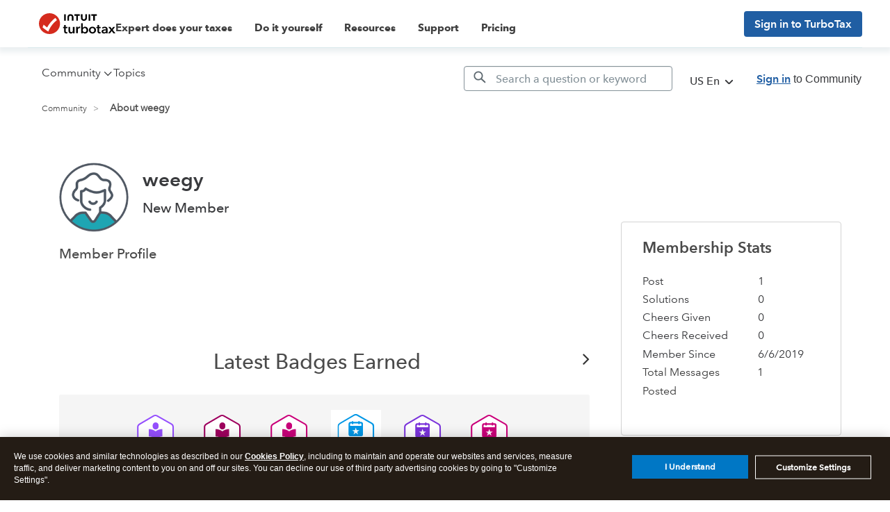

--- FILE ---
content_type: text/html; charset=utf-8
request_url: https://app.leadsrx.com/visitor.php?acctTag=hktywn83008&tz=0&ref=&u=https%3A%2F%2Fttlc.intuit.com%2Fcommunity%2Fuser%2Fviewprofilepage%2Fuser-id%2F297134&t=About%20weegy&lc=null&anon=1&vin=null
body_size: 216
content:
{"visitorID":1125902617721644,"errCode":"ok","leadSuccesses":[],"hubs":[],"lastTouch":"direct"}

--- FILE ---
content_type: application/javascript;charset=iso-8859-1
request_url: https://fid.agkn.com/f?apiKey=2843367925&1pc=c21cda13-59f6-40cf-b443-6481350f937a&i4=3.135.240.35
body_size: 188
content:
{ "TruAudienceID" : "E1:JSa7v5_WLdyv0MDgzq0RFakBwlohkfA8KTc1Zwo0Aw2I_hApu2eGwjyV5p7DDBckF3I4d-DqMZJWvZE20VpblSByrvCt3vQuiIuVHZ1s0dYy2kyFQjX1oZAPy3kI0BSW", "fid_status" : "", "L0" : "", "L1" : "", "L2" : "", "L3" : "", "a":"000" }

--- FILE ---
content_type: application/javascript; charset=utf-8
request_url: https://app.leadsrx.com/visitor.js
body_size: 20958
content:
function _lrx_buildUUID(){return'tttttttt-tttt-7xxx-yxxx-xxxxxxxxxxxx'.replace(/[xy]/g,function(c){const r=Math.trunc(Math.random()*16);const v=c=='x'?r:(r&0x3|0x8);return v.toString(16)}).replace(/^[t]{8}-[t]{4}/,_formatted_unixtime())}
function _formatted_unixtime(){const unixtimestamp=Date.now().toString(16).padStart(12,'0');return unixtimestamp.slice(0,8)+'-'+unixtimestamp.slice(8)}
function _lrx_storageAvailable(type){var storage;try{storage=window[type];var x='__storage_test__';storage.setItem(x,x);storage.removeItem(x);return!0}catch(e){return e instanceof DOMException&&(e.code===22||e.code===1014||e.name==='QuotaExceededError'||e.name==='NS_ERROR_DOM_QUOTA_REACHED')&&(storage&&storage.length!==0)}}
var _lrx_docCookies={getItem:function(sKey){if(!sKey){return null}
if(typeof(_lrx_clientID)!=='undefined'){if(typeof(_lrx_clientID)==='function'){return"cc-"+_lrx_clientID()}else{return"cc-"+_lrx_clientID}}
var cookieValue=null;cookieValue=decodeURIComponent(document.cookie.replace(new RegExp("(?:(?:^|.*;)\\s*"+encodeURIComponent(sKey).replace(/[\-\.\+\*]/g,"\\$&")+"\\s*\\=\\s*([^;]*).*$)|^.*$"),"$1"))||null;if(cookieValue===null&&_lrx_storageAvailable('localStorage')){cookieValue=localStorage.getItem(sKey)}
return cookieValue},setItem:function(sKey,sValue,vEnd,sPath,sDomain,bSecure){if(!sKey||/^(?:expires|max\-age|path|domain|secure)$/i.test(sKey)){return!1}
var sExpires="";if(vEnd){switch(vEnd.constructor){case Number:sExpires=vEnd===Infinity?"; expires=Fri, 31 Dec 9999 23:59:59 GMT":"; max-age="+vEnd;break;case String:sExpires="; expires="+vEnd;break;case Date:sExpires="; expires="+vEnd.toUTCString();break}}
var domain=(function(){var i=0,domain=document.domain,p=domain.split('.'),s='_gd'+(new Date()).getTime();while(i<(p.length-1)&&document.cookie.indexOf(s+'='+s)==-1){domain=p.slice(-1-(++i)).join('.');document.cookie=s+"="+s+";domain="+domain+";"}
document.cookie=s+"=;expires=Thu, 01 Jan 1970 00:00:01 GMT;domain="+domain+";";return domain})();document.cookie=encodeURIComponent(sKey)+"="+encodeURIComponent(sValue)+sExpires+"; domain="+domain+(sPath?"; path="+sPath:"")+(bSecure?"; secure":"");if(_lrx_storageAvailable('localStorage')){localStorage.setItem(sKey,sValue)}
return!0},removeItem:function(sKey,sPath,sDomain){if(!this.hasItem(sKey)){return!1}
var domain=(function(){var i=0,domain=document.domain,p=domain.split('.'),s='_gd'+(new Date()).getTime();while(i<(p.length-1)&&document.cookie.indexOf(s+'='+s)==-1){domain=p.slice(-1-(++i)).join('.');document.cookie=s+"="+s+";domain="+domain+";"}
document.cookie=s+"=;expires=Thu, 01 Jan 1970 00:00:01 GMT;domain="+domain+";";return domain})();document.cookie=encodeURIComponent(sKey)+"=; expires=Thu, 01 Jan 1970 00:00:00 GMT"+"; domain="+domain+(sPath?"; path="+sPath:"");return!0},hasItem:function(sKey){if(!sKey){return!1}
return(new RegExp("(?:^|;\\s*)"+encodeURIComponent(sKey).replace(/[\-\.\+\*]/g,"\\$&")+"\\s*\\=")).test(document.cookie)},keys:function(){var aKeys=document.cookie.replace(/((?:^|\s*;)[^\=]+)(?=;|$)|^\s*|\s*(?:\=[^;]*)?(?:\1|$)/g,"").split(/\s*(?:\=[^;]*)?;\s*/);for(var nLen=aKeys.length,nIdx=0;nIdx<nLen;nIdx++){aKeys[nIdx]=decodeURIComponent(aKeys[nIdx])}
return aKeys}};function _lrx_buildCookie(){function s4(){return Math.floor((1+Math.random())*0x10000).toString(16).substring(1)}
return'cc-'+_lab[0]+'-'+s4()+s4()+'-'+s4()+'-'+s4()+'-'+s4()+'-'+s4()+s4()+s4()+'-'+new Date().getTime()}
function _lrx_isJSON(str){try{JSON.parse(str)}catch(e){return!1}
return!0}
function _lrx_setup(){var anon=0;if(typeof _labAnon!=='undefined'){anon=(_labAnon=='yes'?1:0)}
var _lrx_vin=null;var _lrx_all=document.querySelectorAll("script[type='application/ld+json']");var _lrx_i;for(_lrx_i=0;_lrx_i<_lrx_all.length;_lrx_i++){if(_lrx_isJSON(_lrx_all[_lrx_i].innerHTML)){var _lrx_json=_lrx_all[_lrx_i].innerHTML;var _lrx_obj=JSON.parse(_lrx_json);if(typeof _lrx_obj.vehicleIdentificationNumber!=='undefined'){_lrx_vin=_lrx_obj.vehicleIdentificationNumber}}}
if(_lrx_vin===null){_lrx_all=document.querySelectorAll("script[type='application/ld+json']");for(_lrx_i=0;_lrx_i<_lrx_all.length;_lrx_i++){if(_lrx_isJSON(_lrx_all[_lrx_i].innerHTML)){var _lrx_json=_lrx_all[_lrx_i].innerHTML;var _lrx_obj=JSON.parse(_lrx_json);if(typeof _lrx_obj.length!=='undefined'&&_lrx_obj.length>0&&typeof _lrx_obj[0].vehicleIdentificationNumber!=='undefined'){_lrx_vin=_lrx_obj[0].vehicleIdentificationNumber}}}}
if(_lrx_vin===null){_lrx_all=document.querySelectorAll("script[type='application/ld+json']");for(_lrx_i=0;_lrx_i<_lrx_all.length;_lrx_i++){if(_lrx_isJSON(_lrx_all[_lrx_i].innerHTML)){var _lrx_json=_lrx_all[_lrx_i].innerHTML;var _lrx_obj=JSON.parse(_lrx_json);if(typeof _lrx_obj!=='undefined'&&typeof _lrx_obj.mpn!=='undefined'){_lrx_vin=_lrx_obj.mpn}}}}
if(_lrx_vin===null){var _lrx_a=document.getElementsByClassName('LiInvvin');if(typeof _lrx_a!=='undefined'&&_lrx_a.length>=2){var _lrx_b=_lrx_a[1].children;if(typeof _lrx_b!=='undefined'&&_lrx_b.length>=2){_lrx_vin=_lrx_b[1].innerHTML}}}
if(_lab[0]==="veiwns32481"){var _lrx_td=$("tr.vin .SpecDescriptionContainer");if(typeof $(_lrx_td).html()!=='undefined'){_lrx_vin=$(_lrx_td).html()}}
if(_lab[0]==="rxpzcp33286"||_lab[0]==="ilasfd33287"||_lab[0]==="ggaoin35378"||_lab[0]==="tissqy36695"){$("td.details-overview_title").each(function(){if($(this).html()==="VIN"){_lrx_vin=$(this).next("td.details-overview_data").html()}})}
if(_lab[0]==="mahtun34425"||(_lrx_vin===null&&_lab[0]==="njioah41222"&&typeof($)!=='undefined')){var _lrx_td=$(".page-bd input[name='vin']");if(typeof $(_lrx_td).val()!=='undefined'){_lrx_vin=$(_lrx_td).val()}}
if(_lab[0]==="fgatbc34427"||_lab[0]==="gpkstl37996"){var _lrx_td=$(".page-bd input[name='vin']");if(typeof $(_lrx_td).val()!=='undefined'){_lrx_vin=$(_lrx_td).val()}}
if(_lab[0]==="evkaon39477"){var _lrx_td=$("input[name='vin']");if(typeof $(_lrx_td).val()!=='undefined'){_lrx_vin=$(_lrx_td).val()}}
if(_lab[0]==="okvnes33285"){var _lrx_data_vin=$("[itemprop='vehicleIdentificationNumber']");if(typeof _lrx_data_vin!=='undefined'){_lrx_vin=$(_lrx_data_vin).html();if(typeof _lrx_vin==='undefined'){_lrx_vin=null}}}
if(_lab[0]==="zntcuu42739"){var _lrx_data_vin=$(".arVDP-details-vin span");if(typeof _lrx_data_vin!=='undefined'){_lrx_vin=$(_lrx_data_vin).html();if(typeof _lrx_vin==='undefined'){_lrx_vin=null}}}
var _lrxContextList=["dfjxvj34488","bhpygm34517","dqjdar36564","kplxvo37038","jsvxuq37388","ndnsmn38064","hoyraq37044","njioah41222","sglabc60033"];if(_lrxContextList.includes(_lab[0])&&_lrx_vin===null){if(typeof ContextManager!=='undefined'){if(typeof ContextManager.vin!=='undefined'){_lrx_vin=ContextManager.vin}}}
if(_lab[0]==="qseeqi42093"){if(typeof gaObjects!=='undefined'){if(typeof gaObjects.VehicleObject!=='undefined'){if(typeof gaObjects.VehicleObject.VIN!=='undefined'){_lrx_vin=gaObjects.VehicleObject.VIN}}}}
if(_lab[0]==="xjzqqw41332"){var _lrx_data_vin=jQuery("meta[name='hg:car:vin']");if(typeof _lrx_data_vin!=='undefined'){_lrx_vin=jQuery(_lrx_data_vin).attr("content");if(typeof _lrx_vin==='undefined'||_lrx_vin.length!=17){_lrx_vin=null}}}
if(_lab[0]==="xxkitk36868"){if(_grp_vin!=='undefined'){_lrx_vin=_grp_vin}}
var offset=new Date().getTimezoneOffset();var _lrx_params="?acctTag="+encodeURIComponent(_lab[0])+"&tz="+encodeURIComponent(offset)+"&ref="+encodeURIComponent(document.referrer)+"&u="+encodeURIComponent(document.location.href)+"&t="+encodeURIComponent(document.title);var _lrx_url="https://app.leadsrx.com/visitor.php"+_lrx_params+"&lc="+encodeURIComponent(_lrx_docCookies.getItem("_lab"))+"&anon="+anon+"&vin="+encodeURIComponent(_lrx_vin);var _lrx_xhr=new XMLHttpRequest();if("withCredentials" in _lrx_xhr){_lrx_xhr.open("get",_lrx_url,!0)}else if(typeof XDomainRequest!="undefined"){_lrx_xhr=new XDomainRequest();_lrx_xhr.open("get",_lrx_url)}else{_lrx_xhr=null}
if(!_lrx_xhr){var _lrx_cookie=_lrx_docCookies.getItem("_lab");if(_lrx_cookie===""||_lrx_cookie===null){_lrx_cookie=_lrx_buildCookie();_lrx_docCookies.setItem("_lab",_lrx_cookie,31536e3,"/");_lrx_visitorID=_lrx_cookie}
var _lrx_img=document.createElement('img');_lrx_img.src=('https:'===document.location.protocol?'https://app':'http://app')+".leadsrx.com/visitor.php"+_lrx_params+"&lc="+encodeURIComponent(_lrx_cookie)+"&img=1&anon="+anon+"&vin="+encodeURIComponent(_lrx_vin);_lrx_img.alt="";_lrx_img.style="display:none;visibility:hidden;width:0;height:0;";if(document.body!==null){var s=document.body.firstChild;s.parentNode.insertBefore(_lrx_img,s)}
_lrx_conversionTimer=setTimeout(_lrx_checkConversion,3000)}else{_lrx_xhr.withCredentials=!0;_lrx_xhr.setRequestHeader("Content-Type","application/x-www-form-urlencoded; charset=UTF-8");_lrx_xhr.onload=function(){if(_lrx_xhr.responseText.substr(0,1)==="{"){var _lrx_jsonResponse=JSON.parse(_lrx_xhr.responseText);if(_lrx_jsonResponse.visitorID!==""){_lrx_docCookies.setItem("_lab",_lrx_jsonResponse.visitorID,31536e3,"/");_lrx_visitorID=_lrx_jsonResponse.visitorID}
if(typeof _lab_touchpoint!="undefined"){_lab_touchpoint=_lrx_jsonResponse.lastTouch}
window.optimizely=window.optimizely||[];if(_lrx_jsonResponse.hasOwnProperty('ozyAudIDs')){for(var i=0;i<_lrx_jsonResponse.ozyAudIDs.length;i++){window.optimizely.push(['addToAudience',_lrx_jsonResponse.ozyAudIDs[i]])}}
if(_lrx_jsonResponse.hasOwnProperty('ozyExpIDs')){for(var i=0;i<_lrx_jsonResponse.ozyExpIDs.length;i++){window.optimizely.push(['activate',_lrx_jsonResponse.ozyExpIDs[i]])}}
window.optimizely.push(['activate']);if(_lrx_jsonResponse.hasOwnProperty('leadSuccesses')){if(_lrx_jsonResponse.leadSuccesses.length>0){_lrx_successLeads=_lrx_jsonResponse.leadSuccesses;_lrx_success_delay=setTimeout(isSuccessMessage,2000)}}
if(_lrx_jsonResponse.hasOwnProperty('trigSuccesses')){if(_lrx_jsonResponse.trigSuccesses.length>0){_lrx_successTrigs=_lrx_jsonResponse.trigSuccesses;_lrx_successTrig_delay=setTimeout(isSuccessMessageTrig,2000)}}
if(_lrx_jsonResponse.hasOwnProperty('leadExplicit')){_lrx_conversionTimer=setTimeout(_lrx_checkConversion,3000)}}};_lrx_xhr.send()}
if(document.location.href.indexOf("lrx_test")!==-1){var _lrx_msg="LeadsRx pixel has fired!\n\nAcctTag: "+_lab[0]+"\n\nYour LeadsRx cookie: "+_lrx_docCookies.getItem("_lab")+"\n\nReferrer: "+document.referrer+"\n\n";alert(_lrx_msg)}
if(document.body!==null){var children=document.body.getElementsByTagName('form');var thisChild;for(var i=0,length=children.length;i<length;i++){thisChild=children[i];if(thisChild.id.toString().substr(0,8)==="mktoForm"){_lrx_mkto.push(thisChild.id)}}
if(_lrx_mkto.length>0){_lrx_mktoTimer=setTimeout(_lrx_mkto_submit,3000)}}}
function _lrx_hs_get_visitorid(){var foundInput=!1;var firstSix;var theAction;var theClasses;if(document.getElementsByName('lrx_track').length!==0){for(var i=0;i<document.getElementsByName('lrx_track').length;i++){document.getElementsByName('lrx_track')[i].value=_lab[0]+":"+_lrx_docCookies.getItem("_lab")}}
if(document.getElementsByTagName('form').length!==0){for(var j=0;j<document.getElementsByTagName('form').length;j++){firstSix=document.getElementsByTagName('form')[j].id.toString().substr(0,6);theAction=document.getElementsByTagName('form')[j].action;theClasses=document.getElementsByTagName('form')[j].getElementsByClassName('lp-pom-form-field');if(typeof theAction==="string"){if(firstSix==="hsForm"||theAction.indexOf("/fsg?")!==-1||theClasses.length!==0){foundInput=!1;for(var k=0;k<document.getElementsByTagName('form')[j].childNodes.length;k++){if(document.getElementsByTagName('form')[j].childNodes[k].name==="lrx_track"){foundInput=!0}}
if(!foundInput){var inputElement=document.createElement("input");inputElement.type="hidden";inputElement.name="lrx_track";inputElement.value=_lab[0]+":"+_lrx_docCookies.getItem("_lab");document.getElementsByTagName('form')[j].appendChild(inputElement)}}}}}}
function _lrx_sendEvent(eventType,eventID,userID,profile,leadValue,forSite){var anon=0;if(typeof _labAnon!=='undefined'){anon=(_labAnon=='yes'?1:0)}
var offset=new Date().getTimezoneOffset();eventType=typeof eventType!=='undefined'?eventType:"null";eventID=typeof eventID!=='undefined'?eventID:"null";userID=typeof userID!=='undefined'?userID:"null";profile=typeof profile!=='undefined'?profile:"[]";leadValue=typeof leadValue!=='undefined'?leadValue:"null";forSite=typeof forSite!=='undefined'?forSite:"null";if(_lab[0]=="njioah41222"){forSite=leadValue;leadValue=0}
if(eventType==="null"||eventID==="null"){return!1}
if(eventType!=='campaign'&&eventType!=='touchpoint'&&eventType!=='conversion'&&eventType!=='page'&&eventType!=='promocode'){return!1}
var _lrx_url2;for(var labCount=0;labCount<_lab.length;labCount++){if(eventType==="campaign"||eventType==="touchpoint"||eventType==="promocode"){_lrx_url2="https://app.leadsrx.com/visitorEvent.php?acctTag="+encodeURIComponent(_lab[labCount])+"&tz="+encodeURIComponent(offset)+"&lc="+encodeURIComponent(_lrx_docCookies.getItem("_lab"))+"&u="+encodeURIComponent(document.location.href)+"&triggerID="+encodeURIComponent(eventID)+"&profile="+encodeURIComponent(profile)+"&userID="+encodeURIComponent(userID)+"&anon="+anon+"&forSite="+encodeURIComponent(forSite)}
if(eventType==="conversion"){_lrx_url2="https://app.leadsrx.com/visitorEvent.php?acctTag="+encodeURIComponent(_lab[labCount])+"&tz="+encodeURIComponent(offset)+"&lc="+encodeURIComponent(_lrx_docCookies.getItem("_lab"))+"&u="+encodeURIComponent(document.location.href)+"&leadID="+encodeURIComponent(eventID)+"&profile="+encodeURIComponent(profile)+"&userID="+encodeURIComponent(userID)+"&leadValue="+encodeURIComponent(leadValue)+"&anon="+anon+"&forSite="+encodeURIComponent(forSite)}
if(eventType==="page"){_lrx_url2="https://app.leadsrx.com/visitorEvent.php?acctTag="+encodeURIComponent(_lab[labCount])+"&tz="+encodeURIComponent(offset)+"&lc="+encodeURIComponent(_lrx_docCookies.getItem("_lab"))+"&u="+encodeURIComponent(document.location.href)+"&page="+encodeURIComponent(eventID)+"&profile="+encodeURIComponent(profile)+"&userID="+encodeURIComponent(userID)+"&leadValue="+encodeURIComponent(leadValue)+"&anon="+anon+"&forSite="+encodeURIComponent(forSite)}
var _lrx_xhr2=new XMLHttpRequest();if("withCredentials" in _lrx_xhr2){_lrx_xhr2.open("get",_lrx_url2,!0)}else if(typeof XDomainRequest!=="undefined"){_lrx_xhr2=new XDomainRequest();_lrx_xhr2.open("get",_lrx_url2)}else{_lrx_xhr2=null}
if(!_lrx_xhr2){var _lrx_cookie=_lrx_docCookies.getItem("_lab");if(_lrx_cookie===""||_lrx_cookie===null){_lrx_cookie=_lrx_buildCookie();_lrx_docCookies.setItem("_lab",_lrx_cookie,31536e3,"/");_lrx_visitorID=_lrx_cookie}
var _lrx_img=document.createElement('img');var imgSrcBase=('https:'===document.location.protocol?'https://app':'http://app')+".leadsrx.com/visitorEvent.php";if(eventType==="campaign"||eventType==="touchpoint"||eventType==="promocode"){_lrx_img.src=imgSrcBase+"?acctTag="+encodeURIComponent(_lab[labCount])+"&tz="+encodeURIComponent(offset)+"&lc="+encodeURIComponent(_lrx_cookie)+"&u="+encodeURIComponent(document.location.href)+"&triggerID="+encodeURIComponent(eventID)+"&profile="+encodeURIComponent(profile)+"&userID="+encodeURIComponent(userID)+"&img=1"+"&anon="+anon+"&forSite="+encodeURIComponent(forSite)}else{_lrx_img.src=imgSrcBase+"?acctTag="+encodeURIComponent(_lab[labCount])+"&tz="+encodeURIComponent(offset)+"&lc="+encodeURIComponent(_lrx_cookie)+"&u="+encodeURIComponent(document.location.href)+"&leadID="+encodeURIComponent(eventID)+"&profile="+encodeURIComponent(profile)+"&userID="+encodeURIComponent(userID)+"&leadValue="+encodeURIComponent(leadValue)+"&img=1"+"&anon="+anon+"&forSite="+encodeURIComponent(forSite)}
_lrx_img.alt="";_lrx_img.style="display:none;visibility:hidden;width:0;height:0;";if(document.body!==null){var s=document.body.firstChild;s.parentNode.insertBefore(_lrx_img,s)}}else{_lrx_xhr2.withCredentials=!0;_lrx_xhr2.setRequestHeader("Content-Type","application/x-www-form-urlencoded; charset=UTF-8");_lrx_xhr2.onload=function(){if(_lrx_xhr2.responseText.substr(0,1)==="{"){var _lrx_jsonResponse=JSON.parse(_lrx_xhr2.responseText);if(_lrx_jsonResponse.visitorID!==""){_lrx_docCookies.setItem("_lab",_lrx_jsonResponse.visitorID,31536e3,"/");_lrx_visitorID=_lrx_jsonResponse.visitorID}}};_lrx_xhr2.send()}}};function isSuccessMessage(){var el;var foundOne=!1;for(var i=0;i<_lrx_successLeads.length;i++){if(_lrx_successLeads[i][2]==="class"){el=document.getElementsByClassName(_lrx_successLeads[i][1]);for(var j=0;j<el.length;j++){if(el[j].offsetParent!==null&&!foundOne){_lrx_sendEvent("conversion",_lrx_successLeads[i][0]);_lrx_successLeads[i][2]="done";foundOne=!0}}}
if(_lrx_successLeads[i][2]==="id"){el=document.getElementById(_lrx_successLeads[i][1]);if(el!==null){if(el.offsetParent!==null){_lrx_sendEvent("conversion",_lrx_successLeads[i][0]);_lrx_successLeads[i][2]="done";foundOne=!0}}}}
if(!foundOne){_lrx_success_delay=setTimeout(isSuccessMessage,2000)}}
function isSuccessMessageTrig(){var el;var foundOne=!1;for(var i=0;i<_lrx_successTrigs.length;i++){if(_lrx_successTrigs[i][2]==="class"){el=document.getElementsByClassName(_lrx_successTrigs[i][1]);for(var j=0;j<el.length;j++){if(el[j].offsetParent!==null&&!foundOne){_lrx_sendEvent("campaign",_lrx_successTrigs[i][0]);_lrx_successTrigs[i][2]="done";foundOne=!0}}}
if(_lrx_successTrigs[i][2]==="id"){el=document.getElementById(_lrx_successTrigs[i][1]);if(el!==null){if(el.offsetParent!==null){_lrx_sendEvent("campaign",_lrx_successTrigs[i][0]);_lrx_successTrigs[i][2]="done";foundOne=!0}}}}
if(!foundOne){_lrx_successTrig_delay=setTimeout(isSuccessMessageTrig,2000)}}
function ninjaForm(){if(jQuery(".ninja-forms-success-msg").is(":visible")){_lrx_sendEvent("conversion",jQuery(".ninja-forms-success-msg").attr("id"))}else{_lrx_ninjaForm=setTimeout(ninjaForm,1000)}};function _lrx_checkConversion(){if(typeof _lrx_conversion==="undefined"){_lrx_maxChecks=_lrx_maxChecks+1;if(_lrx_maxChecks<3){_lrx_conversionTimer=setTimeout(_lrx_checkConversion,3000)}}else{if(typeof _lrx_profile!=="undefined"){_lrx_sendEvent("conversion",_lrx_conversion,null,JSON.stringify(_lrx_profile))}else{_lrx_sendEvent("conversion",_lrx_conversion)}}}
function _lrx_mkto_submit(){if(_lrx_mkto.length>0){for(var i=0,length=_lrx_mkto.length;i<length;i++){if(_lrx_mkto[i]!=="sent"&&(document.getElementById(_lrx_mkto[i])===null||document.getElementById(_lrx_mkto[i]).style.display==="none")){_lrx_sendEvent("conversion",_lrx_mkto[i]);_lrx_mkto[i]="sent"}}
_lrx_mktoTimer=setTimeout(_lrx_mkto_submit,3000)}}
var _lrx_success_delay;var _lrx_successTrig_delay;var _lrx_successLeads;var _lrx_successTrigs;var _lrx_conversionTimer;var _lrx_maxChecks=0;var _lrx_mkto=[];var _lrx_mktoTimer;var _lrx_visitorID;var _lrx_uuid=_lrx_buildUUID();_lrx_setup();var _lrx_delay=setTimeout(_lrx_hs_get_visitorid,2000);_lrx_delay=setTimeout(_lrx_hs_get_visitorid,4000);_lrx_delay=setTimeout(_lrx_hs_get_visitorid,6000);_lrx_delay=setTimeout(_lrx_hs_get_visitorid,8000);_lrx_delay=setTimeout(_lrx_hs_get_visitorid,10000);function _lrx_getUrlParameter(name){name=name.replace(/[\[]/,'\\[').replace(/[\]]/,'\\]');var regex=new RegExp('[\\?&]'+name+'=([^&#]*)');var results=regex.exec(location.search);return results===null?'':decodeURIComponent(results[1].replace(/\+/g,' '))};if(_lrx_getUrlParameter('lrx_cfm')!==''){var lrx_newCSS=document.createElement('style');var lrx_styles='.lrx_black_overlay{display:block;position:absolute;top:0;left:0;width:100%;height:100%;background-color:#000;z-index:1001;-moz-opacity:.5;opacity:.7}.lrx_white_box{display:block;position:absolute;top:25%;left:25%;width:50%;height:auto;padding:25px;border:2px solid #000;background-color:#fff;z-index:1002;overflow:auto;box-shadow:0 0 50px rgba(0,0,0,.5);-moz-box-shadow:0 0 50px #000;-webkit-box-shadow:0 0 50px #000}.lrx_white_box p.lrx_p{font-family:sans-serif;font-size:24px;line-height:1.5em;color:#666;text-align:center}.lrx_white_box h3.lrx_h3{font-family:sans-serif;font-size:40px;font-weight:700;color:#333;text-transform:uppercase;text-align:center}.lrx_textright{float:right}.lrx_textright:afer{display:block;content:"";clear:both}.lrx_close{font-size:20px;color:#c6c6c6;text-transform:uppercase;text-decoration:none;font-family:sans-serif}.lrx_logo{display:block;margin:auto;margin-top:50px;margin-bottom:30px;max-width:200px}';lrx_newCSS.type='text/css';if(lrx_newCSS.styleSheet){lrx_newCSS.styleSheet.cssText=lrx_styles}else{lrx_newCSS.appendChild(document.createTextNode(lrx_styles))}
document.getElementsByTagName("head")[0].appendChild(lrx_newCSS);document.getElementsByTagName("body")[0].innerHTML+='<div class=lrx_white_box id=lrx_popupBox><a class="lrx_close lrx_textright"href=javascript:void(0) onclick=\'document.getElementById("lrx_popupBox").style.display="none",document.getElementById("lrx_popupBackground").style.display="none"\'>X</a><h3 class=lrx_h3>THANK YOU!</h3><p class=lrx_p>We appreciate you taking the time to select a charity. We will be donating $10 to their efforts.<br><br>Have a great day!</p><img alt="Charity From Me"class=lrx_logo src=https://app2.leadsrx.com/assets/emailContent/charityFromMe/logo.png></div><div class=lrx_black_overlay id=lrx_popupBackground></div>'}

--- FILE ---
content_type: image/svg+xml
request_url: https://ttlc.intuit.com/community/s/html/@E450C36245EAB4A8AFECF3517922BC43/badge_icons/badge-anniversary-5.svg
body_size: 748
content:
<svg xmlns="http://www.w3.org/2000/svg" xmlns:xlink="http://www.w3.org/1999/xlink" width="72" height="72" viewBox="0 0 72 72">
    <defs>
        <path id="a" d="M.465 0h52.908v59.089H.465z"/>
        <path id="c" d="M.465 0h52.908v59.089H.465z"/>
        <path id="e" d="M.465 0h52.908v59.089H.465z"/>
        <path id="g" d="M.465 0h52.908v59.089H.465z"/>
        <path id="i" d="M.465 0h52.908v59.089H.465z"/>
    </defs>
    <g fill="none" fill-rule="evenodd">
        <path fill="#FFF" d="M-752-58H751v571H-752z"/>
        <g transform="translate(9 6)">
            <mask id="b" fill="#fff">
                <use xlink:href="#a"/>
            </mask>
            <path fill="#0097E6" fill-rule="nonzero" d="M53.373 41.201l-.166-23.684a5.865 5.865 0 0 0-2.966-5.055L29.647.764a5.862 5.862 0 0 0-5.86.041L3.36 12.791a5.862 5.862 0 0 0-2.894 5.096L.63 41.571a5.857 5.857 0 0 0 2.966 5.055L24.19 58.324a5.863 5.863 0 0 0 5.861-.04l20.427-11.987a5.86 5.86 0 0 0 2.895-5.096" mask="url(#b)"/>
        </g>
        <g transform="translate(9 6)">
            <mask id="d" fill="#fff">
                <use xlink:href="#c"/>
            </mask>
            <path fill="#FFF" fill-rule="nonzero" d="M26.858 57.089a3.862 3.862 0 0 1-1.907-.504L4.357 44.887a3.872 3.872 0 0 1-1.953-3.33l-.166-23.683a3.872 3.872 0 0 1 1.906-3.357L24.573 2.53a3.86 3.86 0 0 1 3.86-.026l20.595 11.698a3.873 3.873 0 0 1 1.953 3.329l.167 23.685a3.871 3.871 0 0 1-1.907 3.357L28.81 56.559a3.868 3.868 0 0 1-1.953.53" mask="url(#d)"/>
        </g>
        <g transform="translate(9 6)">
            <mask id="f" fill="#fff">
                <use xlink:href="#e"/>
            </mask>
            <text fill="#010101" font-family="AvenirNextforINTUIT-Bold, AvenirNext forINTUIT" font-size="12" font-weight="bold" mask="url(#f)">
                <tspan x="19.124" y="47">5+</tspan>
            </text>
        </g>
        <g transform="translate(9 6)">
            <mask id="h" fill="#fff">
                <use xlink:href="#g"/>
            </mask>
            <path fill="#0097E6" fill-rule="nonzero" d="M33.89 11.263a3.22 3.22 0 0 1 3.216 3.216V28.89a3.22 3.22 0 0 1-3.216 3.215H19.48a3.22 3.22 0 0 1-3.216-3.215V14.48a3.22 3.22 0 0 1 3.216-3.217h1.415a1.158 1.158 0 0 1 2.316 0h6.948a1.157 1.157 0 1 1 2.315 0h1.416zM19.48 13.58c-.497 0-.9.403-.901.9v2.574h16.21V14.48a.9.9 0 0 0-.9-.9h-1.415a1.157 1.157 0 1 1-2.315 0H23.21a1.158 1.158 0 0 1-2.316 0H19.48z" mask="url(#h)"/>
        </g>
        <g transform="translate(9 6)">
            <mask id="j" fill="#fff">
                <use xlink:href="#i"/>
            </mask>
            <path fill="#FFF" fill-rule="nonzero" d="M26.684 19.473l1.223 3.764h3.958l-3.202 2.326 1.223 3.763L26.684 27l-3.201 2.326 1.222-3.763-3.201-2.326h3.957z" mask="url(#j)"/>
        </g>
    </g>
</svg>
